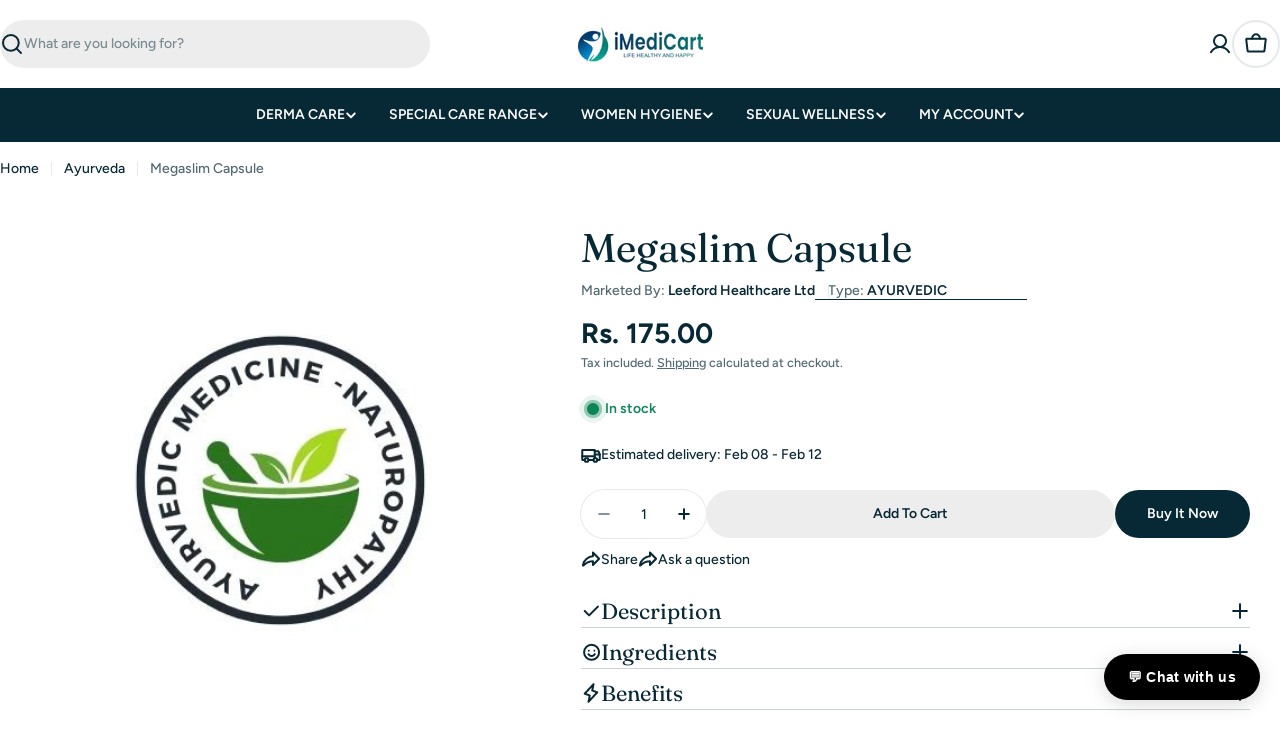

--- FILE ---
content_type: application/javascript
request_url: https://checkout.shopflo.co/stable/assets/upsell-components-CCo4a5EL.js
body_size: 6475
content:
import{r as c,u as xe,j as e,R as ke}from"./react-core-BNiaJkyU.js";import{a as se,az as X,c7 as ae,b as le,a6 as pe,c as H,d as Y,u as re,G as J,au as _e,f as he,h as fe,N as ge,z as ve,S as Pe,V as De,W as ue,q as te,t as Ee,L as Te,p as Ue,n as Ae,X as Be,Y as Le,as as Re,j as Ve,c8 as me,c9 as Me,ca as We,y as Oe,cb as Q}from"./lib-B7YPCqar.js";import{q as ye,r as ne,R as je,k as Fe,h as $e}from"./react-ui-BdnwABub.js";import{g as oe,P as be,O as ie,U as Ge,N as ze,V as Ye,W as He,X as Ke}from"./common-components-D6SVUuQ9.js";import{S as Ie,f as Ce,F as Qe,a as Ne,u as qe,v as Xe,L as q}from"./ui-BDtG93W2.js";import"./sentry-CYKaZfOI.js";import{c as Je}from"./assests-yg0R5_4r.js";import{A as Z,W as Ze}from"./components-C5lHixah.js";(function(){try{var a=typeof window<"u"?window:typeof global<"u"?global:typeof globalThis<"u"?globalThis:typeof self<"u"?self:{},d=new a.Error().stack;d&&(a._sentryDebugIds=a._sentryDebugIds||{},a._sentryDebugIds[d]="bb678a56-0d1b-4c59-a5c0-fe15ca9ef5d3",a._sentryDebugIdIdentifier="sentry-dbid-bb678a56-0d1b-4c59-a5c0-fe15ca9ef5d3")}catch{}})();const et=({open:a,onClose:d,upsellProduct:s,selectedVariant:b,handleVariantChange:g,position:T})=>{const{sendAnalyticsEvent:U}=se(),{product:o,isDiscounted:y}=s,r=b??s.product.variants?.[0],N=y&&!!r?.discountedPrice,A=N?r.discountedPrice:r?.currentPrice,[P,w]=c.useState(!1),[B,L]=c.useState(0),S=c.useMemo(()=>s.product.variants.length>1?r?.imageLink?[r?.imageLink]:[X]:s.product.images?.length?s.product.images:[X],[s,r]),{submitSelection:I,itemsData:n,isLoading:p,percentageDiscount:u,getCompareAtPrice:R,handleEditProduct:C}=ae({upsellProduct:s}),x=i=>{U({eventName:i,eventType:"click",metaData:{upsellData:{position:T,productId:o.productId,UpSellSection:"generic",groupIds:o.upsellIds,variantId:r?.variantId}}})},k=()=>{w(!0),x(Y.UPSELL_PREVIEW_IMAGE_CLICKED)},D=()=>{w(!1)},m=i=>{L(i)},{state:{merchant:h}}=le(),{data:V,isValidating:W}=xe(a&&o?.productId?`fetch-product-description-${o.productId}`:null,async()=>{const i=`https://${h?.shopData?.domain}/products/${o?.description}.js`;return await(await fetch(i))?.json()},pe),E=s?.product.variants.length>1,j=n[r?.variantId]??1,M=r?.inventoryPolicy==="DENY"&&r?.inventoryQuantity<=j,O=e.jsxs("div",{className:"border border-gray-light rounded-lg flex justify-between items-center px-2 py-3 min-w-28",children:[e.jsx(ye,{className:H("h-5 w-5 cursor-pointer",j<=1?"text-gray-light":"text-coal-dark"),onClick:()=>{C(r?.variantId,j-1)}}),j,e.jsx(ne,{className:H("h-5 w-5 cursor-pointer",M?"text-gray-light":"text-coal-dark"),onClick:()=>{M||C(r?.variantId,j+1)}})]}),G=e.jsx("div",{className:H("flex flex-col gap-2",E?"":"mb-3"),children:e.jsxs("div",{className:"flex justify-between gap-4",children:[e.jsxs("div",{className:"flex flex-col gap-2",children:[e.jsx("div",{className:"text-base font-medium",children:o.name}),e.jsx("div",{className:"text-xs text-gray-dark",children:r.name})]}),e.jsxs("div",{className:"flex flex-col justify-center gap-2",children:[u(r,N)>0&&e.jsxs("div",{className:"h-6 bg-yay-dark text-white text-xs font-semibold flex justify-center items-center px-2 py-1 rounded-sm",children:[Math.round(u(r,N)),"% off"]}),e.jsx(oe,{total:A??0,compareAt:R(r,N),orientation:"horizontal",size:"md"})]})]})}),K=e.jsx("div",{className:"text-[12px] text-gray-dark [&_tr]:!h-7 [&_tr]:border-b [&_tr]:border-gray-light [&_th]:bg-gray-light [&_th]:px-2",dangerouslySetInnerHTML:{__html:V?.description||o?.description||""}}),t=e.jsx("div",{className:"my-3",children:e.jsx("button",{onClick:()=>{g(),x(Y.UPSELL_PREVIEW_VARIANT_SELCTOR_CLICKED)},className:"flex items-center justify-center space-x-1 rounded-lg border-2 border-yay-dark p-2 text-sm font-medium text-yay-dark w-full",children:e.jsxs("span",{children:["+",o?.variants?.length-1," more options"]})})});return e.jsxs(e.Fragment,{children:[e.jsx(Ie,{open:a,onOpenChange:d,"data-sentry-element":"Sheet","data-sentry-source-file":"UpsellBottomsheet.tsx",children:e.jsx(Ce,{side:"bottom",withinContainer:!0,container:document.getElementById("checkout-ui-root"),"data-sentry-element":"SheetContent","data-sentry-source-file":"UpsellBottomsheet.tsx",children:e.jsxs("div",{className:"flex flex-col h-full max-h-[80vh]",children:[e.jsxs("div",{className:"overflow-y-auto scrollbar-hide",children:[e.jsxs("div",{className:"cursor-pointer relative",onClick:k,children:[e.jsx(Qe,{images:S,onIndexChange:m,"data-sentry-element":"FullCardCarousel","data-sentry-source-file":"UpsellBottomsheet.tsx"}),e.jsx("div",{className:"absolute right-2 top-2 rounded-lg bg-black/10 p-1",onClick:i=>{i?.stopPropagation(),d()},children:e.jsx(Ne,{IconComponent:je,size:"xs",iconProps:{color:"white"},"data-sentry-element":"Icon","data-sentry-source-file":"UpsellBottomsheet.tsx"})})]}),e.jsxs("div",{className:"px-4 py-3",children:[G,E&&t,K]})]}),e.jsxs("div",{className:"p-3 border border-gray-light flex gap-2 items-center",children:[e.jsx("div",{children:O}),e.jsx(be,{onClick:()=>{const i={[r?.variantId]:j};I({itemsObj:i})},isDisabled:r?.inventoryQuantity<1&&r?.inventoryPolicy==="DENY",buttonText:"Proceed","data-sentry-element":"PrimaryButton","data-sentry-source-file":"UpsellBottomsheet.tsx"})]})]})})}),p&&e.jsx(ie,{}),e.jsx(qe,{isOpen:P,onClose:D,totalSlides:S.length,startIndex:B,"data-sentry-element":"FullPageCarousel","data-sentry-source-file":"UpsellBottomsheet.tsx",children:S.map((i,F)=>e.jsx(Xe,{children:e.jsx("div",{className:"ui-h-full ui-w-full ui-flex ui-items-center ui-justify-center",children:e.jsx("img",{src:i,alt:`${o.name} - Image ${F+1}`,className:"ui-object-contain ui-max-h-full ui-max-w-full"})})},F))})]})},tt=a=>_e(a??Je,".jpg","_small"),we=({upsellProduct:a,isVariantSelectorOpen:d,closeVariantSelector:s,position:b,onPreviousClick:g,onVariantSelected:T,enbaleAddActions:U=!0})=>{const{t:o}=re(),{isLoading:y,itemsData:r,setItemsData:N,percentageDiscount:A,getCompareAtPrice:P,handleEditProduct:w,submitSelection:B}=ae({closeVariantSelector:s,upsellProduct:{product:a,position:b}}),L=()=>{N({}),s()},S=a?.variants||[],I=a?.name||"";return!a||!S.length?null:e.jsxs(e.Fragment,{children:[e.jsx(Ie,{open:d,onOpenChange:s,"data-sentry-element":"Sheet","data-sentry-source-file":"UpSellVariantsSelectorDialog.tsx",children:e.jsx(Ce,{withinContainer:!0,container:document.getElementById("checkout-ui-root"),side:"bottom","data-sentry-element":"SheetContent","data-sentry-source-file":"UpSellVariantsSelectorDialog.tsx",children:e.jsxs("div",{className:"flex flex-col max-h-[420px]",children:[e.jsx(Se,{productName:I,onBack:g,onClose:L,"data-sentry-element":"Header","data-sentry-source-file":"UpSellVariantsSelectorDialog.tsx"}),e.jsx("div",{className:"flex-1 overflow-y-auto scrollbar-hide pt-4",children:e.jsx("ul",{className:"flex flex-col space-y-2 px-3",role:"list",children:S.map((n,p)=>{const u=r[n?.variantId],R=n?.inventoryPolicy==="DENY"&&n?.inventoryQuantity<=u,C=!!n.isDiscountedUpsell&&!!n.discountedPrice,x=A(n,C),k=P(n,C),D=tt(n.imageLink),m=Math.round(x);return e.jsx("li",{className:"flex w-full snap-start flex-col gap-3 py-2 cursor-pointer",onClick:()=>T?.(n.variantId),children:e.jsxs("div",{className:"flex flex-row space-x-2",children:[e.jsx("img",{src:D,alt:`${I} - ${n.name}`,className:"h-[5rem] min-h-[5rem] w-[5rem] min-w-[5rem] rounded-lg border border-gray-light object-cover",loading:"lazy"}),e.jsxs("div",{className:"flex w-full flex-col space-y-1",children:[e.jsxs("div",{className:"flex flex-col space-y-1",children:[e.jsx("p",{className:"mt-1 text-sm font-medium text-coal-dark break-words",children:J(I,40)}),e.jsx("div",{className:"flex flex-row space-x-1 text-xs font-medium text-coal-dark",children:e.jsx("span",{children:J(n?.name,40)})})]}),e.jsx(oe,{total:C?n.discountedPrice??0:n.currentPrice,compareAt:k,orientation:"horizontal"}),n.isDiscountedUpsell&&m>0&&e.jsxs("span",{className:"text-sm font-medium text-yay-dark",children:[m,"% off"]})]}),U&&e.jsx("div",{className:"flex flex-col items-center justify-center",children:u?e.jsxs("div",{className:"flex flex-row items-center justify-between space-x-1.5 rounded-md border-2 border-primary-dark px-2.5 py-1",children:[e.jsx("button",{onClick:h=>{h.stopPropagation(),w(n?.variantId,u-1)},children:e.jsx(ye,{className:"h-4 w-4"})}),e.jsx("label",{className:"min-w-[1rem] text-center text-sm",children:u}),e.jsx("button",{disabled:R,onClick:h=>{h.stopPropagation(),w(n?.variantId,u+1)},className:`${R?"text-gray-light":"text-coal-dark"}`,children:e.jsx(ne,{className:"h-4 w-4"})})]}):e.jsx("button",{className:"rounded-md bg-primary-dark px-4 py-1 text-btnPrimaryText",onClick:h=>{h.stopPropagation(),w(n?.variantId,1)},children:o("add")})})]})},n.variantId||`variant-${p}`)})})}),U&&e.jsx("div",{className:"p-4",children:e.jsx(be,{buttonText:o("confirm"),id:"flo_upsell_variant_select",onClick:()=>B(),height:"h-14",isCheckout:!1})})]})})}),y&&e.jsx(ie,{})]})},Se=({productName:a,onBack:d,onClose:s})=>e.jsxs("div",{className:"flex w-full flex-row items-center justify-between py-3 px-4 border-b border-gray-light","data-sentry-component":"Header","data-sentry-source-file":"UpSellVariantsSelectorDialog.tsx",children:[e.jsxs("div",{className:"flex flex-row items-center gap-2",children:[e.jsx(Fe,{className:"h-6 w-6 cursor-pointer text-coal-dark focus:outline-none",onClick:d,role:"button",tabIndex:0,"aria-label":"Go back","data-sentry-element":"ArrowLeft","data-sentry-source-file":"UpSellVariantsSelectorDialog.tsx"}),e.jsxs("div",{className:"flex flex-col gap-1",children:[e.jsx("p",{className:"text-xs font-medium text-gray-dark",children:J(a,40)}),e.jsx("h1",{className:"text-sm font-medium text-black",children:"Choose Option"})]})]}),e.jsx(je,{className:"h-6 w-6 cursor-pointer text-coal-dark focus:outline-none",onClick:s,role:"button",tabIndex:0,"aria-label":"Close","data-sentry-element":"X","data-sentry-source-file":"UpSellVariantsSelectorDialog.tsx"})]});Se.displayName="Header";const ee=a=>{const{isDiscounted:d,product:s,keyIdentifier:b,position:g,showPreview:T,isLast:U=!1}=a,{t:o}=re(),{state:{checkoutId:y,wishlistConfig:r},actions:{setCartDialog:N}}=he(),{state:{isAuthenticated:A}}=fe(),{state:{merchant:P}}=le(),{state:{wishlistedItems:w},actions:{isWishlisted:B,refreshWishlist:L}}=ge(),{state:{tokenId:S}}=ve(),{sendAnalyticsEvent:I}=se(),[n,p]=c.useState({preview:!1,variant:!1}),[u,R]=c.useState(null),C=c.useMemo(()=>s?.variants?.filter(t=>!t?.outOfStock),[s]),x=s?.variants?.[0],k=x?{originalPrice:x?.originalPrice,currentPrice:x?.currentPrice,discountedPrice:x?.discountedPrice}:null,{percentageDiscount:D,getCompareAtPrice:m,isLoading:h,handleAddBtnClick:V}=ae({upsellProduct:a}),W=c.useMemo(()=>d&&k?.discountedPrice?k?.discountedPrice:k?.currentPrice??0,[d,k]),E=c.useMemo(()=>r?.isEnabled?!(g==="CART"&&!r?.config?.cart?.enabled||g==="PAYMENT_PAGE"&&!r?.config?.checkout?.enabled):!1,[g,P]),j=c.useMemo(()=>B(s?.variants?.[0]?.variantId),[w,s?.variants]),M=async()=>{if(!A&&g==="CART"){if(Ee()&&!Te()){let t=new URL(document.location.href),i=new URLSearchParams(t.search);i.delete("page"),i.append("checkoutId",y),i.append("tokenId",S??""),t.search=i.toString(),Ue(Ae.PARENT_REDIRECT,{redirectUrl:t.href,clearCart:!1});return}N("cartAuthentication");return}if(!A){Be(o("login_to_add_to_wishlist"),3e3);return}try{const t=await Le(P?.merchantId??"",s?.variants?.[0]?.variantId);if(t?.error)throw t?.error;t&&(ue(o("added_to_wishlist"),3e3),I({eventName:Y.ADDED_TO_WISHLIST,eventType:"flo_action",metaData:{wishlistData:{variantId:s?.variants?.[0]?.variantId,variantName:s?.variants?.[0]?.name,productId:s?.productId,productName:s?.name,parent:"UPSELL"}}}))}catch(t){console.error(t),te(o("error_adding_to_wishlist"),3e3)}finally{L()}},O=async()=>{try{const t=await De(P?.merchantId??"",s?.variants?.[0]?.variantId);if(t?.error)throw t?.error;t&&(ue(o("removed_from_wishlist"),3e3),I({eventName:Y.REMOVED_FROM_WISHLIST,eventType:"flo_action",metaData:{wishlistData:{variantId:s?.variants?.[0]?.variantId,variantName:s?.variants?.[0]?.name,productId:s?.productId,productName:s?.name,parent:"UPSELL"}}}))}catch(t){console.error(t),te(o("error_removing_from_wishlist"),3e3)}finally{L()}},G=c.useMemo(()=>{const t=s?.variants?.[0]?.imageLink;return Pe(t,X)},[s]),K=t=>{I({eventName:t,eventType:"click",metaData:{upsellData:{position:g,productId:s.productId,UpSellSection:"generic",groupIds:s.upsellIds,variantId:x?.variantId}}})};return e.jsxs(e.Fragment,{children:[e.jsxs("div",{onClick:()=>{T&&(p(t=>({...t,preview:!0})),K(Y.UPSELL_PREVIEW_CLICKED))},className:"upsell-card relative flex h-fit w-[196px] snap-start flex-col gap-2 cursor-pointer shrink-0",children:[!U&&e.jsx("div",{className:"absolute top-0 bottom-0 right-[-15px] w-[1px] bg-carbon-lighter opacity-40"}),e.jsxs("div",{className:"flex flex-row gap-3 flex-1",children:[e.jsxs("div",{className:"relative h-[68px] w-[68px] border-1 border-gray-light rounded-lg overflow-hidden",children:[e.jsx("img",{src:G,onError:t=>{t.currentTarget.src=X},alt:"Cart Item",className:"object-cover h-full w-full",draggable:!1}),Math.round(D(x,d))>0?e.jsxs("div",{className:"jusitfy-center absolute -left-[3px] -top-[3px] flex flex-col rounded-br-xl rounded-tl-xl border border-carbon-lighter bg-yay-dark px-2 py-1 text-xxs font-semibold text-white",children:[e.jsxs("span",{children:[Math.round(D(x,d)),"%"]}),e.jsx("span",{children:"OFF"})]}):e.jsx(e.Fragment,{})]}),e.jsxs("div",{className:"flex-1 flex flex-col space-y-0",children:[e.jsx("p",{className:"mt-1 text-wrap line-clamp-2 text-text-xs-medium text-coal-dark",children:J(s?.name,32)}),!!C?.length&&e.jsx("button",{className:"flex flex-row space-x-0.5 text-xxs font-medium text-dark",onClick:t=>{s?.variants?.length>1&&(t?.stopPropagation(),V(s?.variants?.length>1))},children:e.jsx(oe,{total:W,compareAt:m(x,d),orientation:"horizontal"})})]})]}),e.jsxs("div",{className:"flex flex-row w-full gap-2",children:[E&&!d&&e.jsx("div",{className:"w-8 h-8 border-1 rounded-md border border-zinc-200 flex justify-center items-center",onClick:t=>{t?.stopPropagation(),j?O():M()},children:e.jsx(Ne,{IconComponent:$e,size:"md",iconProps:{className:`h-4 w-4 ${j?"fill-primary-dark":""}`,strokeWidth:2.5,weight:j?"fill":"regular"}})}),e.jsxs("button",{onClick:t=>{t?.stopPropagation(),V(s?.variants?.length>1)},className:"flex flex-1 h-8 items-center justify-center space-x-1 rounded-lg bg-white border-1 border-yay-dark px-3 text-sm font-medium text-yay-dark",children:[e.jsx(ne,{size:16,weight:"bold","data-sentry-element":"Plus","data-sentry-source-file":"UpSellProductCard.tsx"}),e.jsx("span",{className:"text-text-xs-semibold",children:o("add").toUpperCase()})]})]})]},b),h&&e.jsx(ie,{}),e.jsx(et,{selectedVariant:u,open:n.preview,onClose:()=>p(t=>({...t,preview:!1})),upsellProduct:a,position:g,handleVariantChange:()=>{p({variant:!0,preview:!1})},"data-sentry-element":"UpsellBottomsheet","data-sentry-source-file":"UpSellProductCard.tsx"}),e.jsx(we,{upsellProduct:a.product,isVariantSelectorOpen:n.variant,closeVariantSelector:()=>p(t=>({...t,variant:!1})),position:g,onPreviousClick:()=>{p({variant:!1,preview:!0})},onVariantSelected:t=>{const i=s?.variants?.find(F=>F.variantId===t);R(i??null),p({variant:!1,preview:!0})},enbaleAddActions:!1,"data-sentry-element":"UpSellVariantSelectorDialog","data-sentry-source-file":"UpSellProductCard.tsx"})]})},dt=ke.memo(({parent:a,customTabs:d,onUpsellDataParsed:s})=>{const{t:b}=re(),{state:{tokenId:g,productType:T}}=ve(),{state:{isAuthenticated:U}}=fe(),{state:{checkoutId:o,wishlistConfig:y,checkoutItems:r}}=he(),{state:{cartMetadata:N,checkoutMetadata:A}}=le(),{sendAnalyticsEvent:P}=se(),{state:{count:w,wishlistedItems:B}}=ge(),{upsell:L,upsell_preview:S}=N?.ui_attributes||{},{upsell:I,upsell_preview:n}=A?.ui_attributes||{},p=a==="CART"?S:n,u=a==="CART"?L:I,[R,C]=c.useState(!1),[x,k]=c.useState(),D=Re({isAuthenticated:U,checkoutId:o,tokenId:g}),{data:m,isValidating:h,error:V}=xe(()=>D||null,([l,f])=>Ve(l,f),pe);c.useEffect(()=>{if(V){const l=V?.response?.data?.error?.message;te(l??b("failed_to_fetch_upsells"));return}if(!h)if(!m)s?.({discountedUpsells:[],nonDiscountedUpsells:[]});else{const l=me(m);s?.(l)}},[m,h,s,V]);const{discountedUpsells:W,nonDiscountedUpsells:E}=c.useMemo(()=>m?me(m):{discountedUpsells:[],nonDiscountedUpsells:[]},[m]),j=c.useMemo(()=>y?.isEnabled?!(a==="CART"&&!y?.config?.cart?.enabled||a==="PAYMENT_PAGE"&&!y?.config?.checkout?.enabled):!1,[a,y]),M=c.useMemo(()=>{const l=r?.map(f=>f.variant_id);return B?.filter(f=>!l.some(z=>z===f.variantId))},[r,B]);c.useEffect(()=>{const l=Me(m);T!=="BACKGROUND_CART"&&l.length&&P({eventName:Y.UPSELL_WIDGET_LOADED,eventType:"load",eventFor:[Oe.SF_ANALYTICS],context:a==="CART"?"cart":"checkout",metaData:{upsellData:{position:a==="CART"?"cart":"payment_page",groupData:We(m)}}})},[m,T]);const O=l=>{k(l),C(!0)},G=()=>{C(!1)},t=(()=>{let l=[];const f=["EMPTY_CART","CART"].includes(a??""),z=u?.discounted_upsell_title,$=u?.upsell_title;return W.length&&l.push({value:Q.DISCOUNTED,title:z||b("best_offers"),content:e.jsx("div",{className:"flex w-full flex-row items-center",children:e.jsx("div",{className:"flex w-full flex-col items-start justify-start space-y-2",children:e.jsx(q,{count:W?.length,customCSS:"px-3",shouldRenderDots:!1,children:W?.map((v,_)=>e.jsx(ee,{isDiscounted:!u?.should_override_discounted_upsell,product:v,openVariantSelector:O,position:a||"PAYMENT_PAGE",showPreview:p,isLast:_===W.length-1},`upsell-product${_+1}`))})})})}),E.length&&l.push({value:Q.NON_DISCOUNTED,title:$||b("you_might_also_like"),content:e.jsx("div",{className:"flex w-full flex-row items-center",children:e.jsx("div",{className:"flex w-full flex-col items-start justify-start space-y-2",children:e.jsx(q,{count:E?.length,customCSS:"px-3",shouldRenderDots:!1,children:E?.map((v,_)=>e.jsx(ee,{isDiscounted:!1,product:v,openVariantSelector:O,position:a||"PAYMENT_PAGE",showPreview:p,isLast:_===E.length-1},`upsell-product${_+1}`))})})})}),j&&a==="CART"&&w>0&&M?.length&&l.push({value:Q.WISHLIST,title:a==="CART"?y?.config.cart.header||b("your_wishlist"):y?.config.checkout.header||b("your_wishlist"),content:e.jsx("div",{className:"flex w-full flex-row items-center",children:e.jsx("div",{className:"flex w-full flex-col items-start justify-start space-y-2",children:e.jsx(q,{count:M?.length,customCSS:"px-3",shouldRenderDots:!1,children:M?.map((v,_)=>e.jsx(Ze,{index:_,item:v,parent:"UPSELL_STRIP"},`item-${_+1}`))})})})}),d?.length&&d.forEach(v=>{l.push({value:v.value,title:v.title,content:e.jsx("div",{className:"flex w-full flex-row items-center",children:e.jsx("div",{className:"flex w-full flex-col items-start justify-start space-y-2",children:e.jsx(q,{count:v.products?.length,customCSS:"px-3",shouldRenderDots:!1,children:v.products?.map((_,de)=>e.jsx(ee,{isDiscounted:!1,product:_,openVariantSelector:O,position:a||"PAYMENT_PAGE",showPreview:p,isLast:de===v.products.length-1},`upsell-product${de+1}`))})})})})}),u?.should_override_discounted_upsell&&(l=l.reverse()),l})(),i=c.useRef([]),[F,ce]=c.useState(0);return c.useEffect(()=>{const l=t.map($=>$.value),f=i.current;f.some($=>!l.some(v=>v===$))&&f.length>0&&ce($=>$+1),i.current=l},[t]),!h&&!t.length?null:e.jsx("div",{className:H(a==="CART"?"mt-0":"mt-3"),children:e.jsxs(Z,{loading:h,children:[e.jsx(Z.Skeleton,{children:e.jsx(Ge,{})}),e.jsx(Z.Content,{children:e.jsxs("div",{className:"flex flex-col",children:[e.jsx("div",{className:"flex w-full flex-col gap-3 rounded-2xl border-1 border-zinc-200 bg-white pt-3",children:e.jsxs(ze,{defaultValue:t[0]?.value||Q.DISCOUNTED,children:[e.jsx(Ye,{className:"mb-2 flex items-start space-x-4 text-sm pl-3",children:t.map(l=>e.jsx(He,{value:l.value,renderTrigger:({isSelected:f,onClick:z})=>e.jsxs("button",{onClick:z,className:H("relative",f?"text-text-xs-semibold text-yay-dark":"text-text-xs-semibold text-coal-light"),children:[l.title,!!f&&e.jsx("span",{className:"absolute -bottom-2 left-0 w-full border-1 border-yay-dark"})]})},l.value))}),t.map(l=>e.jsx(Ke,{value:l.value,children:l.content},l.value))]},F)}),e.jsx(we,{upsellProduct:x,isVariantSelectorOpen:R,closeVariantSelector:G,position:a||"PAYMENT_PAGE",onPreviousClick:G})]})})]})})});export{dt as U};
//# sourceMappingURL=upsell-components-CCo4a5EL.js.map


--- FILE ---
content_type: text/javascript
request_url: https://cdn.shopify.com/extensions/019be5cd-42d3-717f-ad56-63a1892313c6/image-upload-test-26/assets/FilePondLoader.loaders.js
body_size: -20
content:
window.ImageUploadApp = window.ImageUploadApp || {};

window.ImageUploadApp.FilePondLoader = class FilePondLoader {
  constructor() {
    this.isLoading = false;
    this.isLoaded = false;
    this.loadPromise = null;
    this.cssUrl = "https://unpkg.com/filepond@4.32.9/dist/filepond.min.css";
    this.jsUrl = "https://unpkg.com/filepond@4.32.9/dist/filepond.min.js";

    this.load();
  }

  async load() {
    if (this.isLoaded) {
      return Promise.resolve();
    }

    if (this.isLoading) {
      return this.loadPromise;
    }

    this.isLoading = true;

    this.loadPromise = this._performLoad();

    try {
      await this.loadPromise;
      this.isLoaded = true;
      console.log("FilePond loaded successfully by FilePondLoader");
    } catch (error) {
      console.error("FilePond loading failed:", error);
      throw error;
    } finally {
      this.isLoading = false;
    }

    return this.loadPromise;
  }

  async _performLoad() {
    await this._loadCSS(this.cssUrl);
    await this._loadScript(this.jsUrl);
  }

  _loadCSS(url) {
    return new Promise((resolve, reject) => {
      if (document.querySelector(`link[href="${url}"]`)) {
        resolve();
        return;
      }

      const link = document.createElement("link");
      link.rel = "stylesheet";
      link.href = url;
      link.onload = () => resolve();
      link.onerror = () => reject(new Error(`Failed to load CSS: ${url}`));

      if (document.head) {
        document.head.appendChild(link);
      } else {
        setTimeout(() => {
          if (document.head) {
            document.head.appendChild(link);
          } else {
            reject(new Error("Document head not available"));
          }
        }, 10);
      }
    });
  }

  _loadScript(url) {
    return new Promise((resolve, reject) => {
      if (document.querySelector(`script[src="${url}"]`) || window.FilePond) {
        resolve();
        return;
      }

      const script = document.createElement("script");
      script.src = url;
      script.onload = () => resolve();
      script.onerror = () => reject(new Error(`Failed to load script: ${url}`));

      if (document.head) {
        document.head.appendChild(script);
      } else {
        setTimeout(() => {
          if (document.head) {
            document.head.appendChild(script);
          } else {
            reject(new Error("Document head not available"));
          }
        }, 10);
      }
    });
  }

  isReady() {
    return this.isLoaded && window.FilePond;
  }

  async waitForReady() {
    if (this.isReady()) {
      return Promise.resolve();
    }

    await this.load();

    let attempts = 0;
    const maxAttempts = 50;

    while (!window.FilePond && attempts < maxAttempts) {
      await new Promise((resolve) => setTimeout(resolve, 100));
      attempts++;
    }

    if (!window.FilePond) {
      throw new Error("FilePond not available after loading");
    }
  }
};

window.ImageUploadApp.filePondLoader = new window.ImageUploadApp.FilePondLoader();



--- FILE ---
content_type: text/javascript
request_url: https://cdn.shopify.com/extensions/019be5cd-42d3-717f-ad56-63a1892313c6/image-upload-test-26/assets/FieldValidator.core.js
body_size: 2796
content:
window.ImageUploadApp = window.ImageUploadApp || {};

window.ImageUploadApp.FieldValidator = class FieldValidator {
  static getMaxFiles(field) {
    const numberOfFiles = field?.rules?.numberOfFiles;
    if (!numberOfFiles || numberOfFiles.enabled !== true) {
      return 1;
    }

    if (numberOfFiles.max !== undefined && numberOfFiles.max !== null && String(numberOfFiles.max) !== '') {
      return parseInt(numberOfFiles.max);
    }
    return undefined;
  }

  static getMinFiles(field) {
    const numberOfFiles = field?.rules?.numberOfFiles;
    if (!numberOfFiles || numberOfFiles.enabled !== true) {
      return 1;
    }

    if (numberOfFiles.min !== undefined && numberOfFiles.min !== null && String(numberOfFiles.min) !== '') {
      return parseInt(numberOfFiles.min);
    }
    return undefined;
  }

  static getMaxFileSize(field) {
    const fieldSize = field?.rules?.fieldSize;
    if (fieldSize?.enabled === true && fieldSize.maxSize) {
      return `${fieldSize.maxSize}MB`;
    }
    return '100MB';
  }

  static getAcceptedFileTypes(field) {
    const fieldType = field?.rules?.fieldType;
    const acceptedTypes = [];

    if (!fieldType || fieldType.enabled !== true) {
      return undefined;
    }

    if (fieldType.allowImages) {
      acceptedTypes.push('image/*');
    }

    if (fieldType.allowVideo) {
      acceptedTypes.push('video/*');
    }

    // Add support for audio files (MP3, WAV, OGG, etc.)
    if (fieldType.allowAudio) {
      acceptedTypes.push('audio/*');
    }

    // Add support for document files (PDF, DOC, DOCX, TXT)
    if (fieldType.allowDocuments) {
      acceptedTypes.push(
        'application/pdf',
        'application/msword',
        'application/vnd.openxmlformats-officedocument.wordprocessingml.document',
        'text/plain'
      );
    }

    if (fieldType.allowDesignFiles) {
      acceptedTypes.push('.psd', '.ai', 'image/vnd.adobe.photoshop', 'application/postscript');
    }

    if (acceptedTypes.length === 0) {
      acceptedTypes.push('image/*');
    }

    return acceptedTypes;
  }

  static getRequired(field) {
    const fieldRequired = field?.rules?.fieldRequired;
    if (!fieldRequired || fieldRequired.enabled !== true) {
      return undefined;
    }
    return fieldRequired.required === true;
  }

  static validateFile(file, field) {
    const fileTypeValidation = this.validateFileType(file, field);
    if (!fileTypeValidation.valid) {
      return Promise.reject(fileTypeValidation.error);
    }

    const fileSizeValidation = this.validateFileSize(file, field);
    if (!fileSizeValidation.valid) {
      return Promise.reject(fileSizeValidation.error);
    }

    if (file.type.startsWith('image/')) {
      return this.validateImageDimensions(file, field);
    }

    return Promise.resolve(file);
  }

  static validateFileType(file, field) {
    const fieldType = field?.rules?.fieldType;

    if (!fieldType || fieldType.enabled !== true) {
      return { valid: true };
    }

    const isImage = file.type.startsWith('image/');
    const isVideo = file.type.startsWith('video/');
    const isAudio = file.type.startsWith('audio/');
    const fileName = file.name.toLowerCase();
    const isDesignFile = fileName.endsWith('.psd') || fileName.endsWith('.ai') ||
      file.type === 'image/vnd.adobe.photoshop' ||
      file.type === 'application/postscript';
    
    // Check for document files (PDF, DOC, DOCX, TXT)
    const isDocument = 
      file.type === 'application/pdf' ||
      file.type === 'application/msword' ||
      file.type === 'application/vnd.openxmlformats-officedocument.wordprocessingml.document' ||
      file.type === 'text/plain' ||
      fileName.endsWith('.pdf') ||
      fileName.endsWith('.doc') ||
      fileName.endsWith('.docx') ||
      fileName.endsWith('.txt');

    if (isImage && fieldType.allowImages) {
      return { valid: true };
    }

    if (isVideo && fieldType.allowVideo) {
      return { valid: true };
    }

    // Check if audio files are allowed (MP3, WAV, OGG, etc.)
    if (isAudio && fieldType.allowAudio) {
      return { valid: true };
    }

    // Check if document files are allowed (PDF, DOC, DOCX, TXT)
    if (isDocument && fieldType.allowDocuments) {
      return { valid: true };
    }

    if (isDesignFile && fieldType.allowDesignFiles) {
      return { valid: true };
    }

    const errorMessage = fieldType.errorMessage;
    return {
      valid: false,
      error: errorMessage,
    };
  }

  static validateFileSize(file, field) {
    const fieldSize = field?.rules?.fieldSize;

    let maxSizeMB = 100;
    if (fieldSize && fieldSize.enabled === true && fieldSize.maxSize) {
      const parsed = parseInt(fieldSize.maxSize);
      if (!isNaN(parsed)) {
        maxSizeMB = parsed;
      }
    }
    const maxSizeBytes = maxSizeMB * 1024 * 1024;

    if (file.size > maxSizeBytes) {
      const error = fieldSize?.errorMessage;
      return {
        valid: false,
        error: error,
      };
    }

    return { valid: true };
  }

  static validateImageDimensions(file, field) {
    return new Promise((resolve, reject) => {
      const dimensionRestrictions = field?.rules?.dimensionRestrictions;

      if (!dimensionRestrictions || dimensionRestrictions.enabled !== true) {
        resolve(file);
        return;
      }

      const img = new Image();

      img.onload = () => {
        try {
          const width = img.naturalWidth;
          const height = img.naturalHeight;

          if (dimensionRestrictions.minWidth && width < parseInt(dimensionRestrictions.minWidth)) {
            const error = dimensionRestrictions?.errorMessage;
            reject(error);
            return;
          }

          if (dimensionRestrictions.maxWidth && width > parseInt(dimensionRestrictions.maxWidth)) {
            const error = dimensionRestrictions.errorMessage;
            reject(error);
            return;
          }

          if (dimensionRestrictions.minHeight && height < parseInt(dimensionRestrictions.minHeight)) {
            const error = dimensionRestrictions.errorMessage;
            reject(error);
            return;
          }

          if (dimensionRestrictions.maxHeight && height > parseInt(dimensionRestrictions.maxHeight)) {
            const error = dimensionRestrictions.errorMessage;
            reject(error);
            return;
          }

          URL.revokeObjectURL(img.src);
          resolve(file);
        } catch (validationError) {
          console.error(`[Image Upload] Error during dimension validation for "${file.name}":`, validationError);
          reject('Error validating image dimensions.');
        }
      };

      img.onerror = (errorEvent) => {
        console.error(`[Image Upload] Could not load image "${file.name}" for dimension validation:`, errorEvent);
        URL.revokeObjectURL(img.src);
        reject('Could not load image for dimension validation.');
      };

      const timeoutId = setTimeout(() => {
        URL.revokeObjectURL(img.src);
        reject('Image loading timeout during validation.');
      }, 10000);

      img.onload = ((originalOnLoad) =>
        function () {
          clearTimeout(timeoutId);
          return originalOnLoad.apply(this, arguments);
        })(img.onload);

      img.onerror = ((originalOnError) =>
        function () {
          clearTimeout(timeoutId);
          return originalOnError.apply(this, arguments);
        })(img.onerror);

      try {
        img.src = URL.createObjectURL(file);
      } catch (createUrlError) {
        console.error(`[Image Upload] Could not create object URL for "${file.name}":`, createUrlError);
        clearTimeout(timeoutId);
        reject('Could not process image for validation.');
      }
    });
  }

  static validateMinimumFiles(pond, field) {
    const numberOfFilesRule = field?.rules?.numberOfFiles;
    const isNumberOfFilesRuleEnabled = numberOfFilesRule?.enabled === true;
    // We stop here if the merchant did not enable the number of files rule.
    if (!isNumberOfFilesRuleEnabled) return;
    const minFiles = this.getMinFiles(field);
    if (minFiles === undefined) return;
    const currentFiles = pond.getFiles().filter((file) => file.status === window.FilePond.FileStatus.PROCESSING_COMPLETE);

    if (currentFiles.length < minFiles) {
      console.warn(`Minimum ${minFiles} files required. Currently have ${currentFiles.length} files.`);
    }
  }

  static showValidationError(errorMessage, field) {
    const fieldName = field?.content?.title;
    const fieldId = field?.id || 'default';
    const fullMessage = `${fieldName} ${errorMessage}`;

    const container = document.querySelector(`.image-upload-field-container.field-${fieldId}`);

    if (!container || !container.parentNode) {
      console.warn('Validation error container not found for field', fieldId);
      return;
    }

    const errorId = `image-upload-error-${fieldId}`;
    let errorEl = document.getElementById(errorId);

    if (!errorEl) {
      errorEl = document.createElement('div');
      errorEl.id = errorId;
      errorEl.setAttribute('data-image-upload-error-for', String(fieldId));
      errorEl.style.color = '#dc2626';
      errorEl.style.marginBottom = '4px';
      errorEl.style.fontSize = '12px';
      container.insertAdjacentElement('afterend', errorEl);
    }

    errorEl.textContent = fullMessage;

    try {
      if (typeof errorEl.scrollIntoView === 'function') {
        errorEl.scrollIntoView({ behavior: 'smooth', block: 'center' });
      }
    } catch (e) { }
  }

  static clearValidationError(fieldId) {
    if (!fieldId) return;
    const errorEl = document.getElementById(`image-upload-error-${fieldId}`);
    if (errorEl && errorEl.parentNode) {
      errorEl.parentNode.removeChild(errorEl);
    }
  }
};

window.ImageUploadApp.FieldValidator.validateInstances = function (instances) {
  let isValid = true;
  instances.forEach((pond) => {
    const field = pond.fieldConfig;
    const isRequired = window.ImageUploadApp.FieldValidator.getRequired(field);
    const numberOfFilesRule = field?.rules?.numberOfFiles;
    const isNumberOfFilesRuleEnabled = numberOfFilesRule?.enabled === true;
    const minFiles = window.ImageUploadApp.FieldValidator.getMinFiles(field)
    const maxFiles = window.ImageUploadApp.FieldValidator.getMaxFiles(field)
    // We only enforce min/max limits when the merchant enabled the number of files rule.
    // This prevents the checkout block when no min/max rule exists.
    const hasMin = (isNumberOfFilesRuleEnabled && minFiles !== undefined)
    const hasMax = (isNumberOfFilesRuleEnabled && maxFiles !== undefined)
    const allFiles = pond.getFiles();

    const processedFiles = allFiles.filter((file) => {
      const isComplete = file.status === window.FilePond.FileStatus.PROCESSING_COMPLETE;
      return isComplete;
    });

    const currentFiles = processedFiles;

    let errorMessage = '';
    if (isRequired === true && currentFiles.length === 0) {
      errorMessage = field?.rules?.fieldRequired?.errorMessage;
      window.ImageUploadApp.FieldValidator.showValidationError(errorMessage, field);
      isValid = false;
    }
    // Only block checkout when an enabled rule is actually violated.
    if (
      !errorMessage &&
      (
        (hasMin && currentFiles.length < minFiles) ||
        (hasMax && currentFiles.length > maxFiles)
      )
    ) {
      errorMessage = field?.rules?.numberOfFiles?.errorMessage;
      window.ImageUploadApp.FieldValidator.showValidationError(errorMessage, field);
      isValid = false;
    }
    if (!errorMessage) {
      window.ImageUploadApp.FieldValidator.clearValidationError(field?.id);
    }

  });
  return isValid;
};

/**
 * Validates all other fields for all fields
 * @param {Array} fields - Array of field configurations
 * @returns {boolean} - True if all validations pass
 */
window.ImageUploadApp.FieldValidator.validateOtherFields = function (fields) {
  let isValid = true;

  if (!fields || !Array.isArray(fields)) {
    return isValid;
  }

  fields.forEach((field) => {
    const otherFields = field?.rules?.otherFields;
    if (!otherFields || !Array.isArray(otherFields)) {
      return;
    }

    otherFields.forEach((otherField) => {
      if (!otherField.required) {
        return;
      }

      const fieldId = `other-field-${field.id}-${otherField.id}`;
      const isFieldValid = window.ImageUploadApp.FieldValidator.validateOtherField(
        otherField,
        field.id,
        fieldId
      );

      if (!isFieldValid) {
        isValid = false;
      }
    });
  });

  return isValid;
};

/**
 * Validates a single other field
 * @param {Object} otherField - The other field configuration
 * @param {string} parentFieldId - The parent field ID
 * @param {string} fieldId - The DOM element ID
 * @returns {boolean} - True if validation passes
 */
window.ImageUploadApp.FieldValidator.validateOtherField = function (otherField, parentFieldId, fieldId) {
  const { fieldType, required, requiredMessage, header } = otherField;

  if (!required) {
    return true;
  }

  let isValid = true;
  let errorMessage = requiredMessage || `${header} is required`;

  switch (fieldType) {
    case 'textbox':
      isValid = window.ImageUploadApp.FieldValidator.validateTextbox(fieldId);
      break;

    case 'dropdown':
      isValid = window.ImageUploadApp.FieldValidator.validateDropdown(fieldId);
      break;

    case 'checkbox':
      isValid = window.ImageUploadApp.FieldValidator.validateCheckboxGroup(parentFieldId, otherField.id);
      break;

    case 'radio-button':
      isValid = window.ImageUploadApp.FieldValidator.validateRadioGroup(parentFieldId, otherField.id);
      break;

    default:
      console.warn(`[Image Upload] Unknown other field type: ${fieldType}`);
      return true;
  }

  if (!isValid) {
    window.ImageUploadApp.FieldValidator.showOtherFieldValidationError(fieldId, errorMessage, fieldType, parentFieldId, otherField.id);
  } else {
    window.ImageUploadApp.FieldValidator.clearOtherFieldValidationError(fieldId, fieldType, parentFieldId, otherField.id);
  }

  return isValid;
};

/**
 * Validates a textbox field
 */
window.ImageUploadApp.FieldValidator.validateTextbox = function (fieldId) {
  const input = document.getElementById(fieldId);
  if (!input) {
    console.warn(`[Image Upload] Textbox field not found: ${fieldId}`);
    return true;
  }

  const value = input.value?.trim() || '';
  return value.length > 0;
};

/**
 * Validates a dropdown field
 */
window.ImageUploadApp.FieldValidator.validateDropdown = function (fieldId) {
  const select = document.getElementById(fieldId);
  if (!select) {
    console.warn(`[Image Upload] Dropdown field not found: ${fieldId}`);
    return true;
  }

  const value = select.value?.trim() || '';
  return value.length > 0;
};

/**
 * Validates a checkbox group
 */
window.ImageUploadApp.FieldValidator.validateCheckboxGroup = function (parentFieldId, otherFieldId) {
  const groupWrapper = document.querySelector(
    `.polaris-checkbox-group[data-other-field-id="${otherFieldId}"][data-parent-field-id="${parentFieldId}"]`
  );

  if (!groupWrapper) {
    console.warn(`[Image Upload] Checkbox group not found: ${otherFieldId}`);
    return true;
  }

  const checkedCheckboxes = groupWrapper.querySelectorAll('input[type="checkbox"]:checked');
  return checkedCheckboxes.length > 0;
};

/**
 * Validates a radio group
 */
window.ImageUploadApp.FieldValidator.validateRadioGroup = function (parentFieldId, otherFieldId) {
  const radioGroup = document.querySelector(
    `.polaris-radio-group[data-other-field-id="${otherFieldId}"][data-parent-field-id="${parentFieldId}"]`
  );

  if (!radioGroup) {
    console.warn(`[Image Upload] Radio group not found: ${otherFieldId}`);
    return true;
  }

  const selectedRadio = radioGroup.querySelector('input[type="radio"]:checked');
  return selectedRadio !== null;
};

/**
 * Shows validation error for other fields
 */
window.ImageUploadApp.FieldValidator.showOtherFieldValidationError = function (fieldId, errorMessage, fieldType, parentFieldId, otherFieldId) {
  // Find the specific field container within the image-upload-other-fields-wrapper
  const fieldContainer = document.querySelector(
    `[data-other-field-id="${otherFieldId}"][data-parent-field-id="${parentFieldId}"][data-field-type="${fieldType}"]`
  );

  if (!fieldContainer) {
    console.warn('[Image Upload] Other field validation error container not found for field', fieldId);
    return;
  }

  const errorId = `image-upload-other-field-error-${fieldId}`;
  let errorEl = document.getElementById(errorId);

  if (!errorEl) {
    errorEl = document.createElement('div');
    errorEl.id = errorId;
    errorEl.setAttribute('data-image-upload-other-field-error-for', fieldId);
    errorEl.style.color = '#dc2626';
    errorEl.style.marginTop = '8px';
    errorEl.style.fontSize = '12px';
    fieldContainer.appendChild(errorEl);
  }

  errorEl.textContent = errorMessage;

  try {
    if (typeof errorEl.scrollIntoView === 'function') {
      errorEl.scrollIntoView({ behavior: 'smooth', block: 'center' });
    }
  } catch (e) { }
};

/**
 * Clears validation error for other fields
 */
window.ImageUploadApp.FieldValidator.clearOtherFieldValidationError = function (fieldId, fieldType, parentFieldId, otherFieldId) {
  const errorEl = document.getElementById(`image-upload-other-field-error-${fieldId}`);
  if (errorEl && errorEl.parentNode) {
    errorEl.parentNode.removeChild(errorEl);
  }
};
